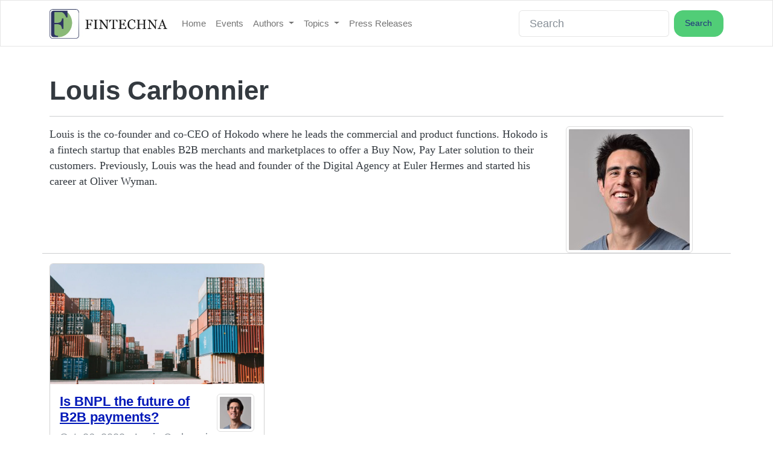

--- FILE ---
content_type: text/html; charset=utf-8
request_url: https://fintechna.com/authors/louis-carbonnier/
body_size: 6446
content:




<!doctype html>
<html prefix="og: http://ogp.me/ns#" lang="en-us">

<head>
  
  
  <!-- Global site tag (gtag.js) - Google Analytics -->
  
  <script async src="https://www.googletagmanager.com/gtag/js?id=UA-164570791-1" type="6d19a5dc348db93c9caea555-text/javascript"></script>
  
  <script type="6d19a5dc348db93c9caea555-text/javascript">
    cr_track_clicks = true;
    window.dataLayer = window.dataLayer || [];
    function gtag(){dataLayer.push(arguments);}
    gtag('js', new Date());
    // 
    gtag('config', 'UA-164570791-1');
    //  
  </script>
  
  
  <!-- Google Tag Manager -->
  <script type="6d19a5dc348db93c9caea555-text/javascript">
    (function(w,d,s,l,i){w[l]=w[l]||[];w[l].push({'gtm.start':
    new Date().getTime(),event:'gtm.js'});var f=d.getElementsByTagName(s)[0],
    j=d.createElement(s),dl=l!='dataLayer'?'&l='+l:'';j.async=true;j.src=
    'https://www.googletagmanager.com/gtm.js?id='+i+dl;f.parentNode.insertBefore(j,f);
    })(window,document,'script','dataLayer','GTM-TNDXMDH');
  </script>
  <!-- End Google Tag Manager -->
  
  
  

  
  <script type="6d19a5dc348db93c9caea555-text/javascript">
    cr_site_url = "https://www.fintechna.com";
    cr_external_new_tab = false;
    cr_version = "1.0.1";
  </script>

  <meta charset="utf-8">
  <meta name="viewport" content="width=device-width, initial-scale=1">

  
  




<title>Louis Carbonnier — FINTECHNA</title>
<link rel="canonical" href="https://www.fintechna.com/authors/louis-carbonnier/">
<meta name="description" content="" />







<meta property="og:title" content="Louis Carbonnier — FINTECHNA" />
<meta property="og:description" content="" />
<meta property="og:image" content="https://www.fintechna.com/media/images/fintechna_logo_1_m78uu37.original_Ni0zsDg.png" />
<meta property="og:site_name" content="FINTECHNA" />
<meta property="og:url" content="https://www.fintechna.com/authors/louis-carbonnier/" />
<meta property="og:type" content="website" />









<meta name="twitter:card" content="summary_large_image" />
<meta name="twitter:title" content="Louis Carbonnier — FINTECHNA">
<meta name="twitter:image" content="https://www.fintechna.com/media/images/fintechna_logo_1_m78uu37.original_Ni0zsDg.png">
<meta name="twitter:description" content="">
<meta name="twitter:site" content="@fintechna" />







  
  
  <link rel="stylesheet" href="https://cdnjs.cloudflare.com/ajax/libs/bootswatch/5.2.0/litera/bootstrap.min.css">
  
  

  
  
  <link rel="stylesheet" href="/static/coderedcms/css/crx-front.min.125b2e7641c2.css?v=1.0.1">
  
  

  

<link rel="stylesheet" type="text/css" href="/static/website/css/custom.ac1b6a3b2e81.css">


  
  
  
  
  
  
  
  
  <link rel="icon" type="image/webp" href="/media/images/favicon-32x32.2e16d0ba.fill-256x256.format-webp.webp">
  <link rel="apple-touch-icon" href="/media/images/favicon-32x32.2e16d0ba.fill-180x180.format-png.png">
  <link rel="apple-touch-icon" sizes="120x120" href="/media/images/favicon-32x32.2e16d0ba.fill-120x120.format-png.png">
  <link rel="apple-touch-icon" sizes="180x180" href="/media/images/favicon-32x32.2e16d0ba.fill-180x180.format-png.png">
  <link rel="apple-touch-icon" sizes="152x152" href="/media/images/favicon-32x32.2e16d0ba.fill-152x152.format-png.png">
  <link rel="apple-touch-icon" sizes="167x167" href="/media/images/favicon-32x32.2e16d0ba.fill-167x167.format-png.png">
  
  

  
</head>

<body class="crx-authorpage parent-page-9 " id="page-1212">
  



  
  <a class="visually-hidden-focusable" href="#content">Skip navigation</a>
  

  

  


<nav class="navbar fixed-top navbar-expand-lg navbar-light  bg-light">
  <div class="container">
    <a class="navbar-brand" href="/">
      
      
      <img src="/media/images/fintechna_logo_1_m78uu37.original.format-webp.webp" alt="FINTECHNA">
      
    </a>
    <button class="navbar-toggler" type="button" data-bs-toggle="collapse" data-bs-target="#navbar"
      aria-controls="navbar" aria-expanded="false" aria-label="Toggle navigation">
      <span class="navbar-toggler-icon"></span>
    </button>
    <div class="collapse navbar-collapse" id="navbar">
      
      
      
      <ul class="navbar-nav " >
        
        



<li class="nav-item ">
  
  <a href="/" 
    class="nav-link   "
    
    
    data-ga-event-category="Navbar">
    
    Home
    
  </a>
  
</li>


        
        



<li class="nav-item ">
  
  <a href="/events/" 
    class="nav-link   "
    
    
    data-ga-event-category="Navbar">
    
    Events
    
  </a>
  
</li>


        
        



<li class="nav-item dropdown">
  
  <a href="/authors/" 
    class="nav-link dropdown-toggle  "
    data-bs-toggle="dropdown" role="button" aria-haspopup="true" aria-expanded="false"
    
    data-ga-event-category="Navbar">
    
    Authors
    
  </a>
  
  <ul class="dropdown-menu">
    
    
    
    
    <li><a class="dropdown-item " href="/authors/abay-serkebayev/">Abay Serkebayev</a></li>
    
    
    <li><a class="dropdown-item " href="/authors/abhishek-pitti/">Abhishek Pitti</a></li>
    
    
    <li><a class="dropdown-item " href="/authors/adam-ball/">Adam Ball</a></li>
    
    
    <li><a class="dropdown-item " href="/authors/adam-ben-gur/">Adam Ben Gur</a></li>
    
    
    <li><a class="dropdown-item " href="/authors/adam-burgess/">Adam Burgess</a></li>
    
    
    <li><a class="dropdown-item " href="/authors/adam-fard/">Adam Fard</a></li>
    
    
    <li><a class="dropdown-item " href="/authors/adam-strange/">Adam Strange</a></li>
    
    
    <li><a class="dropdown-item " href="/authors/aicha-zerrouky/">Aicha Zerrouky</a></li>
    
    
    <li><a class="dropdown-item " href="/authors/akhil-rao/">Akhil Rao</a></li>
    
    
    <li><a class="dropdown-item " href="/authors/alejandro-quintero-corral/">Alejandro Quintero Corral</a></li>
    
    
    <li><a class="dropdown-item " href="/authors/alena-vydysh/">Alena Vydysh</a></li>
    
    
    <li><a class="dropdown-item " href="/authors/alexi-karalis/">Alexi Karalis</a></li>
    
    
    <li><a class="dropdown-item " href="/authors/alfredo-mu%C3%B1oz-r%C3%ADos/">Alfredo Muñoz Ríos</a></li>
    
    
    <li><a class="dropdown-item " href="/authors/alice-kasper/">Alice Kasper</a></li>
    
    
    <li><a class="dropdown-item " href="/authors/amir-kabir/">Amir Kabir</a></li>
    
    
    <li><a class="dropdown-item " href="/authors/amir-tabakovic/">Amir Tabakovic</a></li>
    
    
    <li><a class="dropdown-item " href="/authors/anas-el-arkoubi/">Anas El Arkoubi</a></li>
    
    
    <li><a class="dropdown-item " href="/authors/andreas-simou/">Andreas Simou</a></li>
    
    
    <li><a class="dropdown-item " href="/authors/andrew-beal/">Andrew Beal</a></li>
    
    
    <li><a class="dropdown-item " href="/authors/andrew-grevett/">Andrew Grevett</a></li>
    
    
    <li><a class="dropdown-item " href="/authors/andrew-hayden/">Andrew Hayden</a></li>
    
    
    <li><a class="dropdown-item " href="/authors/andy-taylor/">Andy Taylor</a></li>
    
    
    <li><a class="dropdown-item " href="/authors/anirudh-singh/">Anirudh Singh</a></li>
    
    
    <li><a class="dropdown-item " href="/authors/anna-przewoznik/">Anna Przewoznik</a></li>
    
    
    <li><a class="dropdown-item " href="/authors/anthony-walton/">Anthony Walton</a></li>
    
    
    <li><a class="dropdown-item " href="/authors/assaf-tayar/">Assaf Tayar</a></li>
    
    
    <li><a class="dropdown-item " href="/authors/basil-chatha/">Basil Chatha</a></li>
    
    
    <li><a class="dropdown-item " href="/authors/bethan-watson/">Bethan Watson</a></li>
    
    
    <li><a class="dropdown-item " href="/authors/bhupesh-yadav/">Bhupesh Yadav</a></li>
    
    
    <li><a class="dropdown-item " href="/authors/brett-van-aswegen/">Brett van Aswegen</a></li>
    
    
    <li><a class="dropdown-item " href="/authors/brian-hanrahan/">Brian Hanrahan</a></li>
    
    
    <li><a class="dropdown-item " href="/authors/carlo-de-meijer/">Carlo de Meijer</a></li>
    
    
    <li><a class="dropdown-item " href="/authors/charles-damen/">Charles Damen</a></li>
    
    
    <li><a class="dropdown-item " href="/authors/chirag-shah/">Chirag Shah</a></li>
    
    
    <li><a class="dropdown-item " href="/authors/chris-ellis/">Chris Ellis</a></li>
    
    
    <li><a class="dropdown-item " href="/authors/chris-huggett/">Chris Huggett</a></li>
    
    
    <li><a class="dropdown-item " href="/authors/chris-rigoni/">Chris Rigoni</a></li>
    
    
    <li><a class="dropdown-item " href="/authors/colin-bristow/">Colin Bristow</a></li>
    
    
    <li><a class="dropdown-item " href="/authors/dan-roseman/">Dan Roseman</a></li>
    
    
    <li><a class="dropdown-item " href="/authors/daniel-gusev/">Daniel Gusev</a></li>
    
    
    <li><a class="dropdown-item " href="/authors/daniel-ifechukwude/">Daniel Ifechukwude</a></li>
    
    
    <li><a class="dropdown-item " href="/authors/davaasuren-baasandorj/">Davaasuren Baasandorj</a></li>
    
    
    <li><a class="dropdown-item " href="/authors/david-handlos/">David Handlos</a></li>
    
    
    <li><a class="dropdown-item " href="/authors/david-ohearns/">David O&#x27;Hearns</a></li>
    
    
    <li><a class="dropdown-item " href="/authors/dean-demellweek/">Dean Demellweek</a></li>
    
    
    <li><a class="dropdown-item " href="/authors/dennis-hillemann/">Dennis Hillemann</a></li>
    
    
    <li><a class="dropdown-item " href="/authors/dusty-wunderlich/">Dusty Wunderlich</a></li>
    
    
    <li><a class="dropdown-item " href="/authors/elizabeth-gujral/">Elizabeth Gujral</a></li>
    
    
    <li><a class="dropdown-item " href="/authors/elliott-hoffman/">Elliott Hoffman</a></li>
    
    
    <li><a class="dropdown-item " href="/authors/enrico-molinari/">Enrico Molinari</a></li>
    
    
    <li><a class="dropdown-item " href="/authors/erik-ralston/">Erik Ralston</a></li>
    
    
    <li><a class="dropdown-item " href="/authors/erika-eliasson-norris/">Erika Eliasson-Norris</a></li>
    
    
    <li><a class="dropdown-item " href="/authors/esther-groen/">Esther Groen</a></li>
    
    
    <li><a class="dropdown-item " href="/authors/fionn-travers-smith/">Fionn Travers-Smith</a></li>
    
    
    <li><a class="dropdown-item " href="/authors/fiyin-ogunlesi/">Fiyin Ogunlesi</a></li>
    
    
    <li><a class="dropdown-item " href="/authors/garima-chaudhary/">Garima Chaudhary</a></li>
    
    
    <li><a class="dropdown-item " href="/authors/gary-prince/">Gary Prince</a></li>
    
    
    <li><a class="dropdown-item " href="/authors/guido-ampollini/">Guido Ampollini</a></li>
    
    
    <li><a class="dropdown-item " href="/authors/harrison-smith/">Harrison Smith</a></li>
    
    
    <li><a class="dropdown-item " href="/authors/helena-wood/">Helena Wood</a></li>
    
    
    <li><a class="dropdown-item " href="/authors/himanshu-kolhekar/">Himanshu Kolhekar</a></li>
    
    
    <li><a class="dropdown-item " href="/authors/hristina-nastevska/">Hristina Nastevska</a></li>
    
    
    <li><a class="dropdown-item " href="/authors/ian-bradbury/">Ian Bradbury</a></li>
    
    
    <li><a class="dropdown-item " href="/authors/isabella-ferreira/">Isabella Ferreira</a></li>
    
    
    <li><a class="dropdown-item " href="/authors/ivan-glazachev/">Ivan Glazachev</a></li>
    
    
    <li><a class="dropdown-item " href="/authors/ivan-nevzorov/">Ivan Nevzorov</a></li>
    
    
    <li><a class="dropdown-item " href="/authors/ivo-gueorguiev/">Ivo Gueorguiev</a></li>
    
    
    <li><a class="dropdown-item " href="/authors/james-abbott/">James Abbott</a></li>
    
    
    <li><a class="dropdown-item " href="/authors/james-hickson/">James Hickson</a></li>
    
    
    <li><a class="dropdown-item " href="/authors/james-johnston/">James Johnston</a></li>
    
    
    <li><a class="dropdown-item " href="/authors/jat-sahi/">Jat Sahi</a></li>
    
    
    <li><a class="dropdown-item " href="/authors/jayakumar-venkataraman/">Jayakumar Venkataraman</a></li>
    
    
    <li><a class="dropdown-item " href="/authors/jeonghwan-cho/">Jeonghwan Cho</a></li>
    
    
    <li><a class="dropdown-item " href="/authors/jeremy-haddock/">Jeremy Haddock</a></li>
    
    
    <li><a class="dropdown-item " href="/authors/john-josi/">John Josi</a></li>
    
    
    <li><a class="dropdown-item " href="/authors/johnny-steele/">Johnny Steele</a></li>
    
    
    <li><a class="dropdown-item " href="/authors/joost-van-houten/">Joost van Houten</a></li>
    
    
    <li><a class="dropdown-item " href="/authors/joris-lochy/">Joris Lochy</a></li>
    
    
    <li><a class="dropdown-item " href="/authors/julio-g%C3%B3mez/">Julio Gómez</a></li>
    
    
    <li><a class="dropdown-item " href="/authors/kaj-burchardi/">Kaj Burchardi</a></li>
    
    
    <li><a class="dropdown-item " href="/authors/katie-hayes/">Katie Hayes</a></li>
    
    
    <li><a class="dropdown-item " href="/authors/katie-tejada/">Katie Tejada</a></li>
    
    
    <li><a class="dropdown-item " href="/authors/kirsty-sharman/">Kirsty Sharman</a></li>
    
    
    <li><a class="dropdown-item " href="/authors/konstantin-rabin/">Konstantin Rabin</a></li>
    
    
    <li><a class="dropdown-item " href="/authors/kris-simpson/">Kris Simpson</a></li>
    
    
    <li><a class="dropdown-item " href="/authors/krista-griggs/">Krista Griggs</a></li>
    
    
    <li><a class="dropdown-item " href="/authors/kumar-tanmay/">Kumar Tanmay</a></li>
    
    
    <li><a class="dropdown-item " href="/authors/kyle-perez/">Kyle Perez</a></li>
    
    
    <li><a class="dropdown-item " href="/authors/lili-metodieva/">Lili Metodieva</a></li>
    
    
    <li><a class="dropdown-item active" href="/authors/louis-carbonnier/">Louis Carbonnier</a></li>
    
    
    <li><a class="dropdown-item " href="/authors/louise-shorthouse/">Louise Shorthouse</a></li>
    
    
    <li><a class="dropdown-item " href="/authors/luke-hinchliffe/">Luke Hinchliffe</a></li>
    
    
    <li><a class="dropdown-item " href="/authors/mabel-khaw/">Mabel Khaw</a></li>
    
    
    <li><a class="dropdown-item " href="/authors/manan-sagar/">Manan Sagar</a></li>
    
    
    <li><a class="dropdown-item " href="/authors/manuel-silva-mart%C3%ADnez/">Manuel Silva Martínez</a></li>
    
    
    <li><a class="dropdown-item " href="/authors/mark-colonnese/">Mark Colonnese</a></li>
    
    
    <li><a class="dropdown-item " href="/authors/mark-grindey/">Mark Grindey</a></li>
    
    
    <li><a class="dropdown-item " href="/authors/mark-molyneux/">Mark Molyneux</a></li>
    
    
    <li><a class="dropdown-item " href="/authors/mark-preston/">Mark Preston</a></li>
    
    
    <li><a class="dropdown-item " href="/authors/marten-nelson/">Marten Nelson</a></li>
    
    
    <li><a class="dropdown-item " href="/authors/massimo-buonomo/">Massimo Buonomo</a></li>
    
    
    <li><a class="dropdown-item " href="/authors/mateusz-chrobok/">Mateusz Chrobok</a></li>
    
    
    <li><a class="dropdown-item " href="/authors/matic-jug/">Matic Jug</a></li>
    
    
    <li><a class="dropdown-item " href="/authors/matt-duckworth/">Matt Duckworth</a></li>
    
    
    <li><a class="dropdown-item " href="/authors/matteo-carbone/">Matteo Carbone</a></li>
    
    
    <li><a class="dropdown-item " href="/authors/michele-mandelli/">Michele Mandelli</a></li>
    
    
    <li><a class="dropdown-item " href="/authors/miguel-armaza/">Miguel Armaza</a></li>
    
    
    <li><a class="dropdown-item " href="/authors/mike-kiersey/">Mike Kiersey</a></li>
    
    
    <li><a class="dropdown-item " href="/authors/miley-dowing/">Miley Dowing</a></li>
    
    
    <li><a class="dropdown-item " href="/authors/mohammad-reza-nabizadeh/">Mohammad Reza Nabizadeh</a></li>
    
    
    <li><a class="dropdown-item " href="/authors/mohammed-kafil/">Mohammed Kafil</a></li>
    
    
    <li><a class="dropdown-item " href="/authors/mykyta-grechyna/">Mykyta Grechyna</a></li>
    
    
    <li><a class="dropdown-item " href="/authors/nadine-pichelot/">Nadine Pichelot</a></li>
    
    
    <li><a class="dropdown-item " href="/authors/nakul-gupta/">Nakul Gupta</a></li>
    
    
    <li><a class="dropdown-item " href="/authors/nigel-cannings/">Nigel Cannings</a></li>
    
    
    <li><a class="dropdown-item " href="/authors/oleksandr-rudakov/">Oleksandr Rudakov</a></li>
    
    
    <li><a class="dropdown-item " href="/authors/orla-forrest/">Orla Forrest</a></li>
    
    
    <li><a class="dropdown-item " href="/authors/pamela-tatam/">Pamela Tatam</a></li>
    
    
    <li><a class="dropdown-item " href="/authors/pat-patel/">Pat Patel</a></li>
    
    
    <li><a class="dropdown-item " href="/authors/pavan-belagatti/">Pavan Belagatti</a></li>
    
    
    <li><a class="dropdown-item " href="/authors/peter-curk/">Peter Curk</a></li>
    
    
    <li><a class="dropdown-item " href="/authors/piroune-balachandran/">Piroune Balachandran</a></li>
    
    
    <li><a class="dropdown-item " href="/authors/prasanna-rajendran/">Prasanna Rajendran</a></li>
    
    
    <li><a class="dropdown-item " href="/authors/rachel-scanlon/">Rachel Scanlon</a></li>
    
    
    <li><a class="dropdown-item " href="/authors/raj-shah/">Raj Shah</a></li>
    
    
    <li><a class="dropdown-item " href="/authors/rebecca-barnatt-smith/">Rebecca Barnatt-Smith</a></li>
    
    
    <li><a class="dropdown-item " href="/authors/rhian-lewis/">Rhian Lewis</a></li>
    
    
    <li><a class="dropdown-item " href="/authors/richard-mccall/">Richard McCall</a></li>
    
    
    <li><a class="dropdown-item " href="/authors/richard-paxton/">Richard Paxton</a></li>
    
    
    <li><a class="dropdown-item " href="/authors/richard-thornton/">Richard Thornton</a></li>
    
    
    <li><a class="dropdown-item " href="/authors/robin-happel/">Robin Happel</a></li>
    
    
    <li><a class="dropdown-item " href="/authors/roger-portnoy/">Roger Portnoy</a></li>
    
    
    <li><a class="dropdown-item " href="/authors/rohas-nagpal/">Rohas Nagpal</a></li>
    
    
    <li><a class="dropdown-item " href="/authors/rory-kenny/">Rory Kenny</a></li>
    
    
    <li><a class="dropdown-item " href="/authors/ryan-zauk/">Ryan Zauk</a></li>
    
    
    <li><a class="dropdown-item " href="/authors/sam-boboev/">Sam Boboev</a></li>
    
    
    <li><a class="dropdown-item " href="/authors/sam-ghosh/">Sam Ghosh</a></li>
    
    
    <li><a class="dropdown-item " href="/authors/sam-healey/">Sam Healey</a></li>
    
    
    <li><a class="dropdown-item " href="/authors/samina-hussain-letch/">Samina Hussain-Letch</a></li>
    
    
    <li><a class="dropdown-item " href="/authors/samuel-feldman/">Samuel Feldman</a></li>
    
    
    <li><a class="dropdown-item " href="/authors/scott-onder/">Scott Onder</a></li>
    
    
    <li><a class="dropdown-item " href="/authors/shane-rodgers/">Shane Rodgers</a></li>
    
    
    <li><a class="dropdown-item " href="/authors/sotirios-nossis/">Sotirios Nossis</a></li>
    
    
    <li><a class="dropdown-item " href="/authors/soumaya-hamzaoui/">Soumaya Hamzaoui</a></li>
    
    
    <li><a class="dropdown-item " href="/authors/spiros-margaris/">Spiros Margaris</a></li>
    
    
    <li><a class="dropdown-item " href="/authors/stan-kihu/">Stan Kihu</a></li>
    
    
    <li><a class="dropdown-item " href="/authors/stanislav-andreev/">Stanislav Andreev</a></li>
    
    
    <li><a class="dropdown-item " href="/authors/stefan-kovach/">Stefan Kovach</a></li>
    
    
    <li><a class="dropdown-item " href="/authors/stephan-wolf/">Stephan Wolf</a></li>
    
    
    <li><a class="dropdown-item " href="/authors/susanne-fromm/">Susanne Fromm</a></li>
    
    
    <li><a class="dropdown-item " href="/authors/tabz-qadir/">Tabz Qadir</a></li>
    
    
    <li><a class="dropdown-item " href="/authors/tal-daskal/">Tal Daskal</a></li>
    
    
    <li><a class="dropdown-item " href="/authors/thomas-quinn/">Thomas Quinn</a></li>
    
    
    <li><a class="dropdown-item " href="/authors/todd-baker/">Todd Baker</a></li>
    
    
    <li><a class="dropdown-item " href="/authors/toine-van-beusekom/">Toine van Beusekom</a></li>
    
    
    <li><a class="dropdown-item " href="/authors/tom-kellermann/">Tom Kellermann</a></li>
    
    
    <li><a class="dropdown-item " href="/authors/vaibhav-malik-vm/">Vaibhav Malik</a></li>
    
    
    <li><a class="dropdown-item " href="/authors/vaibhav-malik/">Vaibhav Malik</a></li>
    
    
    <li><a class="dropdown-item " href="/authors/victor-schabbel/">Victor Schabbel</a></li>
    
    
    <li><a class="dropdown-item " href="/authors/vivek-sahni/">Vivek Sahni</a></li>
    
    
    <li><a class="dropdown-item " href="/authors/xavier-giandominici/">Xavier Giandominici</a></li>
    
    
    <li><a class="dropdown-item " href="/authors/yahya-mohamed-mao/">Yahya Mohamed Mao</a></li>
    
    
    <li><a class="dropdown-item " href="/authors/yulia-barabash/">Yulia Barabash</a></li>
    
    
    <li><a class="dropdown-item " href="/authors/zack-van-niekerk/">Zack van Niekerk</a></li>
    
    
    <li><a class="dropdown-item " href="/authors/%C5%9Febnem-elif-kocaoglu-ulbrich/">Şebnem Elif Kocaoglu Ulbrich</a></li>
    
    
  </ul>
  
</li>


        
        



<li class="nav-item dropdown">
  
  <a href="/topics/" 
    class="nav-link dropdown-toggle  "
    data-bs-toggle="dropdown" role="button" aria-haspopup="true" aria-expanded="false"
    
    data-ga-event-category="Navbar">
    
    Topics
    
  </a>
  
  <ul class="dropdown-menu">
    
    
    
    
    <li><a class="dropdown-item " href="/topics/aml/">AML</a></li>
    
    
    <li><a class="dropdown-item " href="/topics/banking/">Banking</a></li>
    
    
    <li><a class="dropdown-item " href="/topics/blockchain/">Blockchain</a></li>
    
    
    <li><a class="dropdown-item " href="/topics/cryptocurrencies/">Cryptocurrencies</a></li>
    
    
    <li><a class="dropdown-item " href="/topics/fintech/">Fintech</a></li>
    
    
    <li><a class="dropdown-item " href="/topics/insurtech/">Insurtech</a></li>
    
    
    <li><a class="dropdown-item " href="/topics/interviews/">Interviews</a></li>
    
    
    <li><a class="dropdown-item " href="/topics/lending/">Lending</a></li>
    
    
    <li><a class="dropdown-item " href="/topics/open-banking/">Open Banking</a></li>
    
    
    <li><a class="dropdown-item " href="/topics/payments/">Payments</a></li>
    
    
    <li><a class="dropdown-item " href="/topics/platform-service/">Platform-as-a-service</a></li>
    
    
    <li><a class="dropdown-item " href="/topics/regulation/">Regulation</a></li>
    
    
    <li><a class="dropdown-item " href="/topics/technology/">Technology</a></li>
    
    
    <li><a class="dropdown-item " href="/topics/user-experience/">User Experience</a></li>
    
    
    <li><a class="dropdown-item " href="/topics/funding/">Funding</a></li>
    
    
  </ul>
  
</li>


        
        



<li class="nav-item ">
  
  <a href="/press-releases/" 
    class="nav-link   "
    
    
    data-ga-event-category="Navbar">
    
    Press Releases
    
  </a>
  
</li>


        
      </ul>
      
      
      
      <form class="d-flex ms-auto" role="search" action="/search/" method="GET">
        
        
        
        <div class=""><label class="visually-hidden" for="id_s">Search</label><input type="text" name="s" maxlength="255" class="form-control" placeholder="Search" id="id_s"></div>
        
        <input type="hidden" name="t" id="id_t">
        
        <button class="btn btn-outline-primary ms-2" type="submit">Search</button>
      </form>
      
    </div>
  </div>
</nav>





<div class="-fixed-img-offset navbar-expand-lg"></div>






  <div id="content">
    
    <article class="codered-article ">
        
        <div class="container">
            <div class="row">
                <div class="article-header">
                    <h1 class="mt-5">Louis Carbonnier</h1>
                    
                    <p>
                        

                        


                    </p>
                    <hr>
                </div>
            </div>
            <div class="row">
                <div class="article-body col-md-9">
                    <div class="block-row">

<div class="container-fluid"
   >

  
  <div class="row ">
      
            

<div  class="col-md ">
      
      




<p data-block-key="a12gm">Louis is the co-founder and co-CEO of Hokodo where he leads the commercial and product functions. Hokodo is a fintech startup that enables B2B merchants and marketplaces to offer a Buy Now, Pay Later solution to their customers. Previously, Louis was the head and founder of the Digital Agency at Euler Hermes and started his career at Oliver Wyman.</p>




      
</div>
      
  </div>
  

</div>
</div>
                </div>
                <div class="col-md-3">
                    
                    
                    <a href="" title=""><img class="img-thumbnail" src="/media/images/Louis_Carbonnier.max-200x200.jpg"></a>
                       
                </div>
            </div>
        </div>
    </article>
    

    <!-- Articles of the Author -->
	<div class="container">
    <div class="row ">
        <hr>
            
            
            
				<div class="col-sm-6 col-lg-4 mb-4">
                


<div class="card mb-3">
    <!--
    
    <a>Payments</a>
    
    -->
    
        
        <a href="https://www.fintechna.com/articles/is-bnpl-the-future-of-b2b-payments/" title="Is BNPL the future of B2B payments?"><img class="card-img-top" src="/media/images/cargo_2.2e16d0ba.fill-800x450.format-webp.webp" alt=""></a>
    
    <div class="card-body">
        <div class="row">
        <h5 class="card-title col-9">
            <a href="https://www.fintechna.com/articles/is-bnpl-the-future-of-b2b-payments/" title="Is BNPL the future of B2B payments?">Is BNPL the future of B2B payments?</a>
        </h5>
        
            
            <a class="col-3"href="https://www.fintechna.com/authors/louis-carbonnier/" title="Louis Carbonnier"><img class="img-thumbnail" src="/media/images/Louis_Carbonnier.max-120x120.jpg"></a>
        
        </div>
        <div class="card-subtitle mb-2 text-muted">Oct. 26, 2022  &bull;  Louis Carbonnier</div>
        <div class="card-subtitle mb-2 text-muted">While there may be some consolidation in the B2C BNPL space in the medium term, it seems likely to remain a popular payment method for consumers and will continue to grow</div>
        
        <a href="https://www.fintechna.com/articles/is-bnpl-the-future-of-b2b-payments/" title="Is BNPL the future of B2B payments?">Read more &raquo;</a>
    </div>
</div>
				</div>
            
            
            
    </div>
	</div>



  </div>

  <div id="content-walls">
    
    
    
  </div>

  





<footer>
<hr>


    <div   class="footclass">
        
            

<div class="container"
   >

  
  <div class="row footclass">
      
            

<div id="cherry-links" class="col-md-4 cherry-links">
      
      




<p>Fintechna®</p><p><a href="https://news.fintechna.com/">Newsletter</a></p><p></p><p></p>




      
</div>
      
            

<div  class="col-md-4 cherry-links">
      
      




<p><b>Services</b></p><p><a href="https://www.fintechna.com/others/advertising/">Advertising</a></p><p></p>




      
</div>
      
            

<div  class="col-md-4 cherry-links">
      
      




<p><b>Terms</b></p><p><a href="https://www.fintechna.com/others/terms-and-conditions/">Terms and Conditions</a></p><p><a href="https://www.fintechna.com/others/privacy-policy/">Privacy</a></p><p><a href="https://www.fintechna.com/others/contact-us/">Contact Us</a></p>




      
</div>
      
  </div>
  

</div>

        
            <script async type="6d19a5dc348db93c9caea555-text/javascript" src="//clickio.mgr.consensu.org/t/consent_220698.js"></script>
        
    </div>


</footer>


  
  <script src="/static/coderedcms/vendor/bootstrap/dist/js/bootstrap.bundle.min.2faceb2d3db7.js?v=1.0.1" type="6d19a5dc348db93c9caea555-text/javascript"></script>
  

  
  <script src="/static/coderedcms/js/crx-front.c13ad63859fd.js?v=1.0.1" type="6d19a5dc348db93c9caea555-text/javascript"></script>
  

  

<script type="6d19a5dc348db93c9caea555-text/javascript" src="/static/website/js/custom.d41d8cd98f00.js"></script>





  


  
  
  <!-- Google Tag Manager (noscript) -->
  <noscript><iframe src="https://www.googletagmanager.com/ns.html?id=GTM-TNDXMDH"
  height="0" width="0" style="display:none;visibility:hidden"></iframe></noscript>
  <!-- End Google Tag Manager (noscript) -->
  
  
  
<script src="/cdn-cgi/scripts/7d0fa10a/cloudflare-static/rocket-loader.min.js" data-cf-settings="6d19a5dc348db93c9caea555-|49" defer></script><script defer src="https://static.cloudflareinsights.com/beacon.min.js/vcd15cbe7772f49c399c6a5babf22c1241717689176015" integrity="sha512-ZpsOmlRQV6y907TI0dKBHq9Md29nnaEIPlkf84rnaERnq6zvWvPUqr2ft8M1aS28oN72PdrCzSjY4U6VaAw1EQ==" data-cf-beacon='{"version":"2024.11.0","token":"6046ec177966443595546564df6943e0","r":1,"server_timing":{"name":{"cfCacheStatus":true,"cfEdge":true,"cfExtPri":true,"cfL4":true,"cfOrigin":true,"cfSpeedBrain":true},"location_startswith":null}}' crossorigin="anonymous"></script>
</body>

</html>
